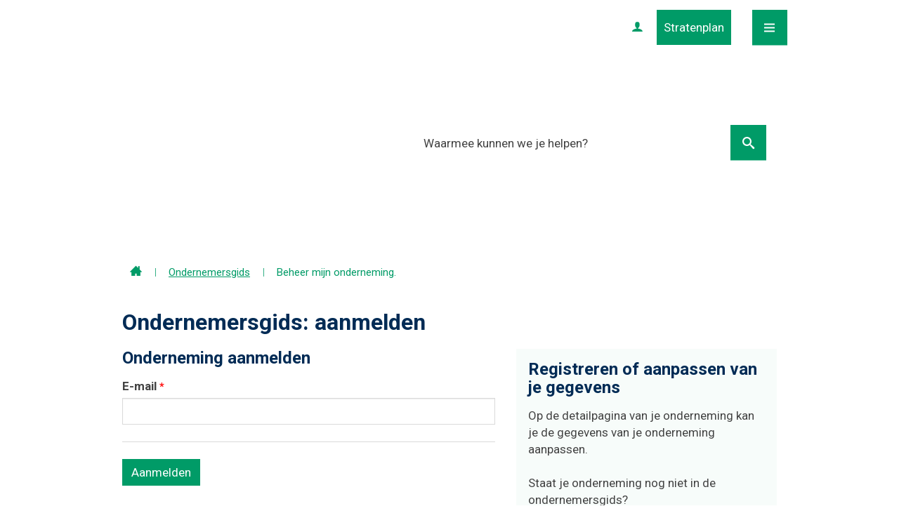

--- FILE ---
content_type: text/html; charset=utf-8
request_url: https://www.bierbeek.be/bedrijven/aanmelden?id=27
body_size: 6224
content:
<!DOCTYPE html><html lang="nl-be" class=""><head><meta http-equiv="Content-Type" content="text/html;charset=utf-8"><meta name="HandheldFriendly" content="True" /><meta name="MobileOptimized" content="320" /><meta name="viewport" content="width=device-width, initial-scale=1.0"><meta name="generator" content="Icordis CMS by LCP nv (http://www.lcp.be)" /><title>Beheer mijn onderneming. - Gemeente Bierbeek</title><link id="skin-stylesheet" href="/css/skin-website.css?v=26022024150453" media="screen" rel="stylesheet" type ="text/css" data-css="Contrastskin-website" /><link rel="stylesheet" href="/css/skin-print.css" type="text/css" media="print"><link rel="icon" type="image/x-icon" href="/images/skin/favicon.ico" /><link rel="apple-touch-icon" sizes="180x180" href="/images/skin/apple-touch-icon.png"><link rel="icon" type="image/png" sizes="32x32" href="/images/skin/favicon-32x32.png"><link rel="icon" type="image/png" sizes="16x16" href="/images/skin/favicon-16x16.png"><link rel="manifest" href="/images/skin/manifest.json"><link rel="mask-icon" href="/images/skin/safari-pinned-tab.svg" color="#5bbad5"><meta name="msapplication-TileColor" content="#ffffff"><meta name="msapplication-TileImage" content="/images/skin/mstile-144x144.png"><meta name="theme-color" content="#ffffff"><link type="application/rss+xml" rel="alternate" title="RSS nieuws" href="/Nieuws/rss" /><link type="application/rss+xml" rel="alternate" title="RSS events" href="/Events/rss" /><link rel="canonical" href="https://www.bierbeek.be/bedrijven/aanmelden" /><meta property="og:site_name" content="Gemeente Bierbeek" /><meta property="og:title" content="Beheer mijn onderneming." /><meta property="og:url" content="https://www.bierbeek.be/bedrijven/aanmelden" /><meta property="og:type" content="website" /><meta name="twitter:card" content="summary" /><meta property="twitter:title" content="Beheer mijn onderneming." /><meta content="https://www.bierbeek.be/images/skin/logo-og.png" property="og:image" /><meta content="1200" property="og:image:width" /><meta content="630" property="og:image:height" /><meta content="https://www.bierbeek.be/images/skin/logo-og.png" name="twitter:image" /><script src=https://prod.widgets.burgerprofiel.vlaanderen.be/api/v1/node_modules/@govflanders/vl-widget-polyfill/dist/index.js></script><script src=https://prod.widgets.burgerprofiel.vlaanderen.be/api/v1/node_modules/@govflanders/vl-widget-client/dist/index.js></script></head><body id="body" class="default portal-0"><script>var burgerprofielUAC =false;var burgerprofielAPIUrl = 'https://prod.widgets.burgerprofiel.vlaanderen.be/api/v1/session/validate';</script><div class=widget-vlw-placeholder id='global-header-placeholder' aria-hidden=true><div class=lds-ellipsis><div></div><div></div><div></div><div></div></div> </div><script>var sessionding=null;var wasAuthorized=false;var loggedOutLocal=false;vl.widget.client.bootstrap('https://prod.widgets.burgerprofiel.vlaanderen.be/api/v1/widget/164722c0-b5ce-4b9d-8b00-71f43db3434a').then(function(widget) {var placeholder = document.getElementById('global-header-placeholder');widget.setMountElement(placeholder);widget.mount().catch(console.error.bind(console))return widget;}).then(function (widget){vl.widget.client.capture((widget) => { window.widget = widget});widget.getExtension('citizen_profile').then((citizen_profile) => {var state = citizen_profile.getSession().getState();$('#profiellogout').on('click',function(e){var state2=citizen_profile.getSession().getState();if(state2=='authenticated'){e.preventDefault();citizen_profile.getSession().logout();loggedOutLocal=true;}});citizen_profile.addEventListener('session.update', (event) => {var state2=citizen_profile.getSession().getState(); // of event.getSource().getState();if(state2=='authenticated'){wasAuthorized=true;//$('#my-profile-link').removeClass('hidden');//$('#my-profile-link').show();}else if(state2=='unauthenticated'){if(loggedOutLocal){loggedOutLocal=false;window.location='/logout?returnurl=/'; }//$('#my-profile-link').addClass('hidden');//$('#my-profile-link').hide();}});})}).catch(console.error.bind(console)); </script><div id="outer-wrap"><div id="inner-wrap"><div id="skip-content" class="skip"><a href="#content-main" class="skip-navigation" data-scrollto="skip"><span>Naar content</span></a></div><header id="toppage" class="header "><div class="header-main"><div class="container"><div class="header-nav" aria-label="Main menu" role="navigation"><div class="header-nav-overlay" data-toggle="offcanvas" data-dismiss="modal"></div><nav class="navbar-default "><div class="menu-header"><span class="title"><span>Menu</span></span><button data-toggle="offcanvas" data-dismiss="modal" class="navbar-toggle btn-menu-header" type="button" aria-expanded="false"><span class="toggle-icon" aria-hidden="true"></span><span class="toggle-txt">Menu</span></button> </div><div class="header-meta"><div class="meta-container-wrapper"></div></div><div class="menu-wrapper left is-desktop"><div class="menu-container"><ul class="nav-main check-hamburger" id="nav"><li class="nav1"><a href="/home" ><span>Home</span></a></li><li class="nav2 dropdown"><a href="/leven" aria-expanded=false><span>Leven</span></a><div class="dropdown-wrapper"><div class="dropdown-container"><div class="dropdown-menu single-column"><div class="column-container"><div class="column-nav"><ul class="column-dropdown"><li><a href="/aanvraag-documenten" ><span>Aanvraag documenten</span></a></li><li><a href="/geboorte" ><span>Geboorte</span></a></li><li><a href="/huwen-and-samenwonen" ><span>Huwen &amp; samenwonen</span></a></li><li><a href="/identiteit" ><span>Identiteit</span></a></li><li><a href="/kinderopvang-and-onderwijs" ><span>Kinderopvang &amp; onderwijs</span></a></li><li><a href="/levenseinde" ><span>Levenseinde</span></a></li></ul></div></div></div> </div> </div> </li><li class="nav3 dropdown"><a href="/welzijn" aria-expanded=false><span>Welzijn</span></a><div class="dropdown-wrapper"><div class="dropdown-container"><div class="dropdown-menu single-column"><div class="column-container"><div class="column-nav"><ul class="column-dropdown"><li><a href="/sociale-dienst" ><span>Sociale dienst - OCMW</span></a></li><li><a href="/gezondheid" ><span>Gezondheid</span></a></li><li><a href="/zorg-thuis-en-elders" ><span>Zorg thuis en elders</span></a></li><li><a href="/savooibierbeek" ><span>De Savooi - d&#233; sociale buurtwinkel</span></a></li><li><a href="/dorpsrestaurant" ><span>Dorpsrestaurant</span></a></li><li><a href="/tewerkstelling" ><span>Tewerkstelling</span></a></li><li><a href="/wonen-ocmw" ><span>Wonen &amp; energie OCMW</span></a></li><li><a href="/welzijns-en-ouderenraad" ><span>Welzijns- en Ouderenraad</span></a></li><li><a href="/gbo" ><span>Ge&#239;ntegreerd Breed Onthaal (GBO) – aanmeldformulier voor hulpverleners</span></a></li><li><a href="/jaarverslagen-dienst-welzijn" ><span>Jaarverslag dienst Welzijn</span></a></li><li><a href="/mondiale-solidariteit" ><span>Mondiale solidariteit</span></a></li><li><a href="/pleegzorg" ><span>Pleegzorg </span></a></li><li><a href="/subsidieswelzijnsprojecten" ><span>Subsidies welzijnsprojecten</span></a></li><li><a href="/zorgzaam-bierbeek" ><span>Zorgzaam Bierbeek</span></a></li></ul></div></div></div> </div> </div> </li><li class="nav4 dropdown"><a href="/wonen-and-omgeving" aria-expanded=false><span>Wonen &amp; omgeving</span></a><div class="dropdown-wrapper"><div class="dropdown-container"><div class="dropdown-menu single-column"><div class="column-container"><div class="column-nav"><ul class="column-dropdown"><li><a href="/afval-voorkomen" ><span>Afval voorkomen</span></a></li><li><a href="/bouwen-and-energie" ><span>Bouwen &amp; energie</span></a></li><li><a href="/dierenwelzijn" ><span>Dierenwelzijn</span></a></li><li><a href="/klimaatgemeente" ><span>Klimaatgemeente</span></a></li><li><a href="/lokale economie" ><span>Lokale economie</span></a></li><li><a href="/milieuandnatuur" ><span>Milieu &amp; natuur</span></a></li><li><a href="/mobiliteit-and-verkeer" ><span>Mobiliteit &amp; verkeer</span></a></li><li><a href="/veiligheid-and-noodnummers" ><span>Veiligheid &amp; noodnummers</span></a></li></ul></div></div></div> </div> </div> </li><li class="nav5 dropdown"><a href="/vrijetijd" aria-expanded=false><span>Vrije tijd</span></a><div class="dropdown-wrapper"><div class="dropdown-container"><div class="dropdown-menu single-column"><div class="column-container"><div class="column-nav"><ul class="column-dropdown"><li><a href="https://www.bierbeek.be/topevents" target="_blank"><span>Activiteiten</span></a></li><li><a href="https://www.deborre.be/bib" target="_blank"><span>Bibliotheek</span></a></li><li><a href="https://www.deborre.be/cultuur" target="_blank"><span>cc de borre</span></a></li><li><a href="/toerisme" ><span>Toerisme</span></a></li><li><a href="https://www.deborre.be/jeugd" target="_blank"><span>Jeugd</span></a></li><li><a href="/sport" ><span>Sport</span></a></li><li><a href="/erfgoed" ><span>Erfgoed</span></a></li><li><a href="/vrijwilligers" ><span>Vrijwilligers</span></a></li><li><a href="https://bierbeek.kwandoo.com/" target="_blank"><span>Webwinkel</span></a></li><li><a href="https://www.deborre.be/vakantiewerking" target="_blank"><span>Vakantiewerking 2026</span></a></li><li><a href="https://www.deborre.be/verenigingen" target="_blank"><span>Verenigingen </span></a></li></ul></div></div></div> </div> </div> </li><li class="nav6 dropdown"><a href="/bestuur" aria-expanded=false><span>Bestuur</span></a><div class="dropdown-wrapper"><div class="dropdown-container"><div class="dropdown-menu single-column"><div class="column-container"><div class="column-nav"><ul class="column-dropdown"><li><a href="/aanwerving" ><span>Aanwervingen</span></a></li><li><a href="/adviesraden" ><span>Adviesraden</span></a></li><li><a href="/dienstverlening" ><span>Dienstverlening</span></a></li><li><a href="/financien" ><span>Financi&#235;n</span></a></li><li><a href="/gemeentebeleid" ><span>Gemeentebeleid</span></a></li>	<li><a href="/openbaarheid" ><span>Openbaarheid</span></a></li><li><a href="/over-onze-gemeente" ><span>Over onze gemeente</span></a></li><li><a href="/privacy-gdpr-cookies" ><span>Privacy - GDPR - cookies</span></a></li><li><a href="/burgerparticipatie" ><span>Burgerparticipatie </span></a></li><li><a href="/klokkenluidersregeling" ><span>Meldpunt Klokkenluiders</span></a></li></ul></div></div></div> </div> </div> </li><li class="nav7"><a href="https://www.bierbeek.be/bedrijven" target="_blank" ><span>Ondernemersgids</span></a></li></ul> </div></div></nav></div> <a href="http://stratenplan.bierbeek.be" class="stratenplanlink"><span>Stratenplan</span></a><a href="/profiel" class="profilelink"><span>Profiel</span></a><div class="header-right"><button data-toggle="offcanvas" data-dismiss="modal" class="navbar-toggle btn-menu" type="button" aria-expanded="false"><span class="toggle-icon" aria-hidden="true"></span><span class="toggle-txt">Menu</span></button> </div><div class="my-profile-link"><a href="/profiel" title="Meld je aan" class="user-profile"><span class="user-link">Meld je aan</span></a></div></div> </div> </header><main id="wrapper" class="page-container-wrapper"><div class="header-banner"><div class="banner-container has-media"><div class="banner-content" style="background-image:url(/imageresizer/6F8D94825991596CE4C8412C94F38FD3/176.jpeg?w=1800&mode=max);"><div class="container"><div class="header-search"><div id="search" class="search-top" role="search"><form action="/zoeken" method="GET" name="searchForm" id="searchForm" class="search-form"><div class="input-group"><label for="txtkeyword" class="hidden">Waarmee kunnen we je helpen?</label><input type="text" name="q" class="form-control txt" id="txtkeyword" title="Waarmee kunnen we je helpen?" autocomplete="off" placeholder="Waarmee kunnen we je helpen?" data-placeholder="Waarmee kunnen we je helpen?" data-placeholder-mobile="Zoeken" /><span class="input-group-btn"><input type="submit" value="Zoek" class="btn-search" id="btnSearch" title="Zoeken" /></span><div id="bar-loading"><ul class="loading-element"><li class="loading-element1 loading-child"></li><li class="loading-element2 loading-child"></li><li class="loading-element3 loading-child"></li><li class="loading-element4 loading-child"></li><li class="loading-element5 loading-child"></li><li class="loading-element6 loading-child"></li><li class="loading-element7 loading-child"></li><li class="loading-element8 loading-child"></li><li class="loading-element9 loading-child"></li><li class="loading-element10 loading-child"></li><li class="loading-element11 loading-child"></li><li class="loading-element12 loading-child"></li></ul></div></div></form><div class="search-mobile"><a href="/zoeken" class="btn-search-mobile"><span>Zoeken</span></a></div><div id="suggestionsearch"><ul class="list-suggestionsearch"></ul></div></div></div><div class="header-brand"><a href="/" class="brand" title=""><img src="/images/skin/logo.svg" alt="Gemeente Bierbeek" title="Gemeente Bierbeek" class="logo-img"></a></div></div></div></div></div><div class="breadcrumb-wrapper sr_skip"><div class="container fade-navs"><a href="#" data-scroll="breadcrumbscrollleft" class="btn-scroll next"><span class="sr_skip">scroll naar links</span></a><a href="#" data-scroll="breadcrumbscrollright" class="btn-scroll prev"><span class="sr_skip">scroll naar rechts</span></a><ol class="breadcrumb sr_skip" itemscope itemtype="http://schema.org/BreadcrumbList"><li class="breadcrumb-home" itemprop="itemListElement" itemscope itemtype="http://schema.org/ListItem" ><a itemprop="item" href="/home"><span itemprop="name">Home</span><meta itemprop="position" content="1" /></a></li><li class="breadcrumb-item" itemprop="itemListElement" itemscope itemtype="http://schema.org/ListItem"><a href="https://www.bierbeek.be/bedrijven" itemprop="item"><span itemprop="name" class="aCrumb">Ondernemersgids</span><meta itemprop="position" content="2" /></a></li><li class="breadcrumb-item active" ><span class="aCrumb">Beheer mijn onderneming.</span></li></ol></div></div><div id="content-main" class="page-inner"><div class="visible-print sr_skip"><img alt="" src="/images/skin/logo-print.jpg"></div><div class="heading-wrapper"><div class="container"><h1 class="page-heading"><span>Ondernemersgids: aanmelden</span></h1></div></div><section class="company-signin"><div class="container-wrapper"><div class="page-container page-column"><div class="page-content"><form action="/bedrijven/aanmelden?id=27" method="post"><input name="__RequestVerificationToken" type="hidden" value="dbE_WzOEJXwvOiDDgqC0G9jZ7d1a5kAP9euzGKR2JXpErhwNRgwmBC3Q72NcGBU4-XjOpZpLRK1-SbmSbuyTaYSa6-aY-gQZXcFnfA5T8Xo1" />	<div class="form-signin"><h2 class="heading"><span>Onderneming aanmelden</span></h2><div class="form-group"><label class="control-label" for="Email">E-mail <span class="required">*</span></label><div class="control-wrapper"><input autocapitalize="off" autocomplete="email" autocorrect="off" class="form-control" id="Email" name="Email" type="email" value="" /></div></div></div><div class="form-group group-btn"><input type="submit" value="Aanmelden" class="btn-default btn-submit" /></div></form>	</div><div class="side-bar"><div class="box box-register"><h2 class="box-title"><span>Registreren of aanpassen van je gegevens</span></h2><div class="box-block"><div class="register-info">Op de detailpagina van je onderneming kan je de gegevens van je onderneming aanpassen.<br><br>Staat je onderneming nog niet in de ondernemersgids?</div><a class="btn-primary btn-register" href="/bedrijven/registreren"><span>Klik hier om je te registreren!</span></a></div></div></div></div></div></section></div></main> <footer id="footer" class="footer"><div class="footer-sub footer__logos"><div class="container"><div class="footer-gemeente"><ul class="list eqh"><li class="cultuurcentrum"><a href="http://www.ccdeborre.be" target="_blank"><span>CC de Borre</span></a></li><li class="containerpark"><a href="https://www.ecowerf.be/bierbeek/recyclagepark-bierbeek" target="_blank"><span>Recyclagepark</span></a></li><li class="politie"><a href="http://www.pzlubbeek.be" target="_blank"><span>Politie</span></a></li><li class="scholen"><a href="/naar-school"><span>Scholen in Bierbeek</span></a></li><li class="noodnummers"><a href="/noodnummers"><span>Noodnummers</span></a></li></ul><!-- <li class="handelaars"><a href="#" target="_blank"><span>Handelaars</span></a></li> --></div></div></div><div class="footer-top"><div class="container"><div class="footer-flex"><div class="footer-flex-col footer-flex-col-3"><h2 class="title"><span>Volg ons</span></h2><div class="footer-social"><ul class="list-social"><li class="bullet-facebook"><a class="external" href="https://www.facebook.com/pg/Bierbeek-leeft-162493613808773/posts/" target="_blank"><span>Facebook</span></a></li><li class="bullet-linkedin"><a class="external" href="https://www.linkedin.com/company/gemeente-bierbeek/" target="_blank"><span>Linkedin</span></a></li></ul></div></div><div class="infoblad"><a href="https://issuu.com/deborre" target="_blank"><span>informatieblad</span></a></div></div></div></div><div class="footer-inner"><div class="container"><div class="footer-inner-container"><div class="footer-left"><div class="footer-left-container"><div class="footer-left-info"><div class="footer-contact"><div class="contact-footer-container"><h3 class="title"><span>&copy; 2026 Gemeentehuis Bierbeek</span></h3><dl class="contact-info contact-info-footer"><dt class="lbl-address"><span>Adres</span></dt><dd class="txt-address"><span class="txt-streetnr">Speelpleinstraat &nbsp;8,&nbsp;</span><span class="txt-postal"><span class="sr-only">, </span>3360</span><span class="txt-city">Bierbeek</span></dd><dt class="lbl-phone"><span>tel.</span></dt><dd class="txt-phone"><span data-label="tel."><a class="phone" href="tel:016460175">016 46 01 75</a></span></dd><dt class="lbl-mail"><span>E-mail</span></dt><dd class="txt-mail"><span><a class="mail" href="mailto:%69%6e%66%6f%40%62%69%65%72%62%65%65%6b%2e%62%65">&#105;&#110;&#102;&#111;&#064;&#098;&#105;&#101;&#114;&#098;&#101;&#101;&#107;&#046;&#098;&#101;</a></span></dd></dl></div></div></div><ul class="list"><li class="footer-list-item"><a href="/contact" ><span>Alle contactgegevens en openingsuren</span></a></li><li class="footer-list-item"><a href="/sitemap" ><span>Sitemap</span></a></li><li class="footer-list-item"><a href="/producten/detail/542/proclaimer" ><span>Proclaimer</span></a></li><li class="footer-list-item"><a href="/producten/detail/892/cookiebeleid" ><span>Cookiebeleid</span></a></li><li class="footer-list-item"><a href="https://www.bierbeek.be/toegankelijkheidsverklaring" target="_blank"><span>Toegankelijkheidsverklaring</span></a></li></ul></div></div><div class="footer-right"><a title="e-gov en internet services door LCP" target="_blank" href="http://www.lcp.be/" class="lcplink"><span>lcp.nv 2026 &copy; </span></a></div></div></div> </div></footer> <div class="toppos sr_skip"><div id="totop"><a href="#toppage" title="Naar top" data-scrollto="totop" class="btn-totop"><span>Naar top</span></a></div></div></div></div><script src="/bundles/website?v=KpFntmw1ZFhgkVwiXHPHCtgeeW3D4B6YVORyIR9G31k1"></script></body></html>